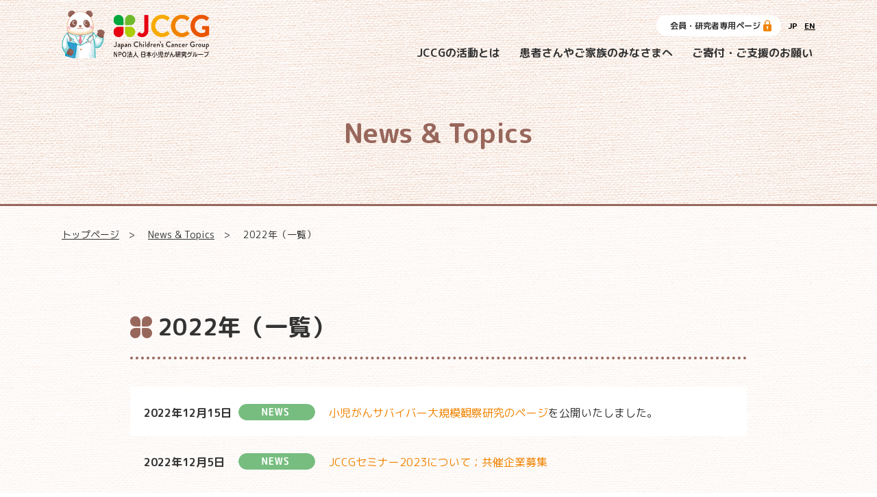

--- FILE ---
content_type: text/html; charset=UTF-8
request_url: http://jccg.jp/news/2022/
body_size: 9487
content:
<!doctype html>
<html>
<head>
<meta charset="UTF-8">
<meta name="viewport" content="width=device-width,initial-scale=1.0,minimum-scale=1.0">
<title>NEWS｜JCCG</title>
<link type="image/x-icon" rel="icon" href="/common/images/favicon.ico"/>
<meta name="description" content="日本小児がん研究グループ（JCCG）は、最善の小児がん治療を研究するため、全ての大学病院・小児病院・総合病院など200施設以上が参加した全国組織です。">
<meta name="twitter:card" content="summary_large_image">
<meta property="og:title" content="NEWS｜JCCG">
<meta property="og:type" content="website">
<meta property="og:url" content="https://jccg.jp/news/2022121516274911767.html">
<meta property="og:image" content="/common/images/og.jpg">
<meta property="og:description" content="日本小児がん研究グループ（JCCG）は、最善の小児がん治療を研究するため、全ての大学病院・小児病院・総合病院など200施設以上が参加した全国組織です。">

<!-- css -->
<link href="/common/css/common.css" rel="stylesheet">
<link rel="preconnect" href="https://fonts.googleapis.com">
<link rel="preconnect" href="https://fonts.gstatic.com" crossorigin>
<link href="https://fonts.googleapis.com/css2?family=M+PLUS+Rounded+1c:wght@400;700&display=swap" rel="stylesheet">
</head>
<body id="news">

<!-- header -->
<header class="header">
  <div class="container">
    <div class="btn sp-vis"> <span class="bar bar-top"></span> <span class="bar bar-middle"></span> <span class="bar bar-bottom"></span> </div>
    <div class="header-inner">
      <h1 class="logo"><a href="/"><img src="/common/images/id.png" alt="日本小児がん研究グループ（JCCG）"/></a></h1>
      <div class="utility pc-vis"><a href="/login_form/" class="bt_member">会員・研究者専用ページ</a><a href="" class="bt_en_none" style="pointer-events: none;">JP</a><a href="/en/" class="bt_en">EN</a></div>
    </div>
    <nav class="menu-lists">
      <div class="sp-vis"><img src="/common/images/footer_id.png" alt="日本小児がん研究グループ（JCCG）"></div>
      <div class="sp-vis mb20"><a href="" class="bt_en_none" style="pointer-events: none;">JP</a><a href="/en/" class="bt_en">EN</a></div>
      <ul>
        <li class="has-child"><a href="#" class="intro">JCCGの活動とは</a>
        <ul>
					<li><a href="/introduction/">組織について</a></li>
					<li><a href="/introduction/active.html">研究・治療・診断</a></li>
					<li><a href="/introduction/pr.html">広報・啓発活動</a></li>
				</ul></li>
        <li><a href="/family/" class="family">患者さんやご家族のみなさまへ</a></li>
        <li><a href="/support/" class="support">ご寄付・ご支援のお願い</a></li>
      </ul>
      <div class="sp-vis">
        <ul class="submenu">
          <li><a href="/login_form/">会員・研究者専用ページ</a></li>
          <li><a href="/about_jccg/">JCCGについて</a></li>
          <li><a href="/news/">News &amp; Topics</a></li>
          <li><a href="/press/">JCCGPress（広報誌）</a></li>
          <li><a href="/utility/contact/">お問い合わせ</a></li>
        </ul>
        <div><ul class="sns">
        <li><a href="https://twitter.com/JccgOfficial" target="_blank"><img src="/common/images/ico_tw.png" alt=""/></a></li>
        <li><a href="https://www.facebook.com/JCCGofficial" target="_blank"><img src="/common/images/ico_fb.png" alt=""/></a></li>
        <li><a href="https://linevoom.line.me/user/_dTZbxkF69RaS7Q_hwmme7bBwGNXUcIwHVB_NedA" target="_blank"><img src="/common/images/ico_line.png" alt=""/></a></li>
        <li><a href="https://instagram.com/jccgofficial?igshid=ZjE2NGZiNDQ=" target="_blank"><img src="/common/images/ico_inst.png" alt=""/></a></li>
      </ul></div>
      </div>
    </nav>
  </div>
</header>


<!-- h2 -->
<h2 class="other_h2">News &amp; Topics</h2>

<!-- パンクズ -->
<section class="container">
  <ul class="pankuz">
    <li><a href="/">トップページ</a></li>
    <li><a href="/news/">News &amp; Topics</a></li>
    <li>2022年（一覧）</li>
  </ul>
</section>

<!-- コンテンツ -->
<section class="container_s mb100">
  <h3 class="other_h3">2022年（一覧）</h3>
  <table class="list">
    <tr>
      <th class="news">2022年12月15日</th>
      <td><a href="/ccs/">小児がんサバイバー大規模観察研究のページ</a>を公開いたしました。</td>
    </tr>
    <tr>
      <th class="news">2022年12月5日</th>
      <td><a href="/utility/link.html">JCCGセミナー2023について；共催企業募集</a><br>
<br>
JCCGは会員の知識と医療技術の向上を企図し、「JCCGセミナー2023」の開催を企画しています。セミナー開催趣意をご理解のうえ、共催していただける企業を募集しています。詳しくはJCCGセミナー趣意書・開催概要をご参照ください。</td>
    </tr>
    <tr>
      <th class="news">2022年7月1日</th>
      <td><strong>2022年度おおまさり研究助成：小児がんに関する研究助成金 公募について</strong><br>
<br>
JCCG会員施設の皆様<br>
この度、JCCGのOGの先生から多額のご寄付をいただき、小児がん研究における女性や若手医師・研究者のさらなる活躍を支援することを目的に「おおまさり研究助成」の公募を行うこととなりました。名前の由来など、「寄付者からのご挨拶」をご一読ください。応募される方は募集要項、申請書を下記からダウンロードしてください。<br>
<a href="http://jccg.jp/wp-content/uploads/oomasari-goaisatsu.pdf" target="_blank" rel="noopener">寄付者からのご挨拶</a> 募集要項<br>
（A）研究支援　申請書 （B）臨床研究プロトコール作成支援　申請書</td>
    </tr>
    <tr>
      <th class="news">2022年4月1日</th>
      <td><a href="https://jccg.jp/news/2022040106002611447.html">JCCG 新型コロナウイルス（ COVID-19 ）への対応</a></td>
    </tr>
  </table>
</section>

<!-- その他の記事 -->
<section class="container_s">
  <h3 class="other_h3">その他の記事</h3>
  <ul class="sublink">
    <li><a href="/news/">2025年（一覧）</a></li>
    <li><a href="/news/2024/">2024年（一覧）</a></li>
    <li><a href="/news/2023/">2023年（一覧）</a></li>
    <li><a href="/news/2022/">2022年（一覧）</a></li>
    <li><a href="/news/2021/">2021年（一覧）</a></li>
    <li><a href="/news/2020/">2020年（一覧）</a></li>
    <li><a href="/news/2019/">2019年（一覧）</a></li>
    <li><a href="/news/2018/">2018年（一覧）</a></li>
    <li><a href="/news/2017/">2017年（一覧）</a></li>
    <li><a href="/news/2016/">2016年（一覧）</a></li>
    <li><a href="/news/2015/">2015年（一覧）</a></li>
  </ul>
</section>

<!-- footer -->
<footer id="footer">
  <section id="page-top" class="spmenu sp-vis">
    <ul>
      <li><a href="/introduction/" class="intro">JCCGの<br>
        活動とは</a></li>
      <li><a href="/family/" class="family">患者さんや<br>
        ご家族のかた</a></li>
      <li><a href="/support/" class="support">ご寄付・<br>
        ご支援のお願い</a></li>
    </ul>
  </section>
  <div class="box">
    <div class="lbox"><img src="/common/images/footer_id.png" alt="日本小児がん研究グループ（JCCG）">
      <p>〒460-0003<br>
        名古屋市中区錦三丁目6番35号<br>
        CBCアネックス栄8階<br>
        TEL：052-734-2182<br>
        FAX：052-734-2183</p>
      <a href="/utility/contact/" class="btn">お問い合わせ</a></div>
    <div class="rbox">
      <ul class="menu pc-vis">
        <li><a href="/introduction/" class="intro">JCCGの活動とは</a></li>
        <li><a href="/family/" class="family">患者さんやご家族のみなさまへ</a></li>
        <li><a href="/support/" class="support">ご寄付・ご支援のお願い</a></li>
      </ul>
      <ul class="submenu">
        <li><a href="/login_form/">会員・研究者専用ページ</a></li>
        <li><a href="/news/">News &amp; Topics</a></li>
        <li><a href="/introduction/pr.html">JCCGPress（広報誌）</a></li>
      </ul>
      <ul class="sns">
        <li><a href="https://twitter.com/JccgOfficial" target="_blank"><img src="/common/images/ico_tw.png" alt=""/></a></li>
        <li><a href="https://www.facebook.com/JCCGofficial" target="_blank"><img src="/common/images/ico_fb.png" alt=""/></a></li>
        <li><a href="https://linevoom.line.me/user/_dTZbxkF69RaS7Q_hwmme7bBwGNXUcIwHVB_NedA" target="_blank"><img src="/common/images/ico_line.png" alt=""/></a></li>
        <li><a href="https://instagram.com/jccgofficial?igshid=ZjE2NGZiNDQ=" target="_blank"><img src="/common/images/ico_inst.png" alt=""/></a></li>
      </ul>
      <div class="utility"><a href="/utility/link.html">リンク・共催について</a>　<a href="/utility/privacy.html">プライバシーポリシー</a></div>
      <div class="copy"><small>Copyright &copy; 2025 JCCG ALL Rights Reserved.</small> </div>
    </div>
  </div>
</footer>
<div id="page_top"><a href="#"><img src="/common/images/pagetop.png" alt="ページトップ"/></a></div>

<!-- JS --> 
<script src="https://code.jquery.com/jquery-2.2.0.min.js" type="text/javascript"></script> 
<script src="/common/js/common.js"></script>
</body>
</html>


--- FILE ---
content_type: text/css
request_url: http://jccg.jp/common/css/common.css
body_size: 50131
content:
html, body, div, span, applet, object, iframe, h1, h2, h3, h4, h5, h6, p, blockquote, pre, a, abbr, acronym, address, big, cite, code, del, dfn, em, img, ins, kbd, q, s, samp, small, strike, strong, sub, sup, tt, var, b, u, i, center, dl, dt, dd, ol, ul, li, fieldset, form, label, legend, table, caption, tbody, tfoot, thead, tr, th, td, article, aside, canvas, details, embed, figure, figcaption, footer, header, hgroup, menu, nav, output, ruby, section, summary, time, mark, audio, video {
  margin: 0;
  padding: 0;
  border: 0;
  font-size: 100%;
  vertical-align: baseline;
  font-family: 'M PLUS Rounded 1c', sans-serif;
}
article, aside, details, figcaption, figure, footer, header, hgroup, menu, nav, section {
  display: block
}
body {
  line-height: 1;
  background: url("/common/images/bg.gif") repeat;
  padding-top:90px; 
}
ol, ul {
  list-style: none
}
blockquote, q {
  quotes: none
}
blockquote:before, blockquote:after, q:before, q:after {
  content: '';
  content: none
}
table {
  border-collapse: collapse;
  border-spacing: 0
}
*, *:before, *:after {
  -webkit-box-sizing: border-box;
  -moz-box-sizing: border-box;
  box-sizing: border-box
}
::selection {
  background: #f6ab00;
}
sup {
  font-size: 9px;
  vertical-align: top;
}
img {
  vertical-align: bottom;
}
body {
  width: 100%;
  min-width: 320px;
  -webkit-text-size-adjust: 100%;
  text-size-adjust: 100%;
  -webkit-font-smoothing: antialiased;
  -moz-osx-font-smoothing: grayscale;
  font-size: 14px;
  font-size: 1.4rem;
  font-style: normal;
  line-height: 1.7;
  color: #333333;
}
a {
  color: #f08300;
  text-decoration: none;
}
a:visited {
  outline: none;
}
a:hover {
  text-decoration: underline;
}
img {
  max-width: 100%;
  height: auto;
}
#page_top {
  width: 75px;
  height: 75px;
  position: fixed;
  right: 20px;
  bottom: 20px;
  opacity: 1;
}
#page_top a {
  position: relative;
  display: block;
  width: 75px;
  height: 75px;
  text-decoration: none;
}
.mt50 {
  margin-top: 50px;
}
.mt100 {
  margin-top: 100px;
}
.mt150 {
  margin-top: 150px;
}
.mb20 {
  margin-bottom: 20px;
}
.mb50 {
  margin-bottom: 50px;
}
.mb100 {
  margin-bottom: 100px;
}
.mb150 {
  margin-bottom: 150px;
}
.txtright {
  text-align: right;
}
.txtcenter {
  text-align: center;
}
.container {
  max-width: 1100px;
  margin-right: auto;
  margin-left: auto;
}
.container_m {
  max-width: 1000px;
  margin-right: auto;
  margin-left: auto;
}
.container_s {
  max-width: 900px;
  margin-right: auto;
  margin-left: auto;
}
.pc-vis {
  display: block;
}
.sp-vis {
  display: none;
}
.clearfix::after {
  content: "";
  display: block;
  clear: both;
}
.youtube {
  width: 100%;
  aspect-ratio: 16 / 9;
}
.youtube iframe {
  width: 100%;
  height: 100%;
}
a {
  transition: all 0.3s ease 0s;
}
a.bt {
  color: #ffffff;
  padding: 15px 30px;
  border-radius: 100px;
  font-size: 16px;
  font-weight: 700;
  background-color: #956458;
}
a.bt:hover {
  color: #333333;
  text-decoration: none;
  background-color: #ffe400;
}
.imgbox {
  text-align: left;
}
.imgbox img {
  margin: 0 auto 10px;
}
img.ico {
  margin-left: 7px;
  vertical-align: middle;
  width: 16px;
  height: auto;
}
a.link {
  color: #333333;
  text-decoration: underline;
}
a.link:hover {
  color: #f08300;
}
/* header */
.header {
  width: 100%;
  position: fixed;
  z-index: 10;
  top: 0;
  background-image: url("/common/images/inner_h_bg.png");
  background-repeat: repeat;
  background-position: left top;
}
.header-inner {
  display: flex;
  justify-content: space-between;
  align-items: flex-start;
  padding: 15px 0px 10px;
}
.header h1 img {
  height: 70px;
}
.header-inner .bt_member {
  background: url("/common/images/ico_lock_col.png") no-repeat center right 14px;
  background-size: 12px;
  background-color: #fff;
  color: #333;
  padding: 7px 30px 7px 20px;
  border-radius: 30px;
  font-size: 12px;
  font-weight: 700;
}
.header-inner .bt_member:hover {
  opacity: 0.7;
  text-decoration: none;
}
.bt_en {
  color: #000;
  font-size: 12px;
  font-weight: 700;
  margin-left: 10px;
  text-decoration: underline;
}
.bt_en_none {
  color: #000000;
  font-size: 12px;
  font-weight: 700;
  margin-left: 10px;
}
.bt_en:hover {
  text-decoration: none;
}
.menu-lists ul {
  display: flex;
  justify-content: flex-end;
  font-size: 16px;
  font-weight: bold;
  margin-top: -35px;
  margin-bottom: 5px;
}
.menu-lists li {
  text-align: center;
  margin-left: 20px;
}
.menu-lists li a {
  color: #ffffff;
  padding: 4px;
  display: block;
}
.menu-lists li a:hover {
  text-decoration: none;
  opacity: 0.7;
}
.menu-lists li a.intro {
  color: #333;
}
.menu-lists li a.family {
  color: #333;
}
.menu-lists li a.support {
  color: #333;
}
.menu-lists .sns {
  justify-content: center;
  margin-bottom: 40px;
  padding: 0 30px;
}
.menu-lists .sns li {
  padding: 0 10px;
}
.menu-lists .sns img {
  width: 40px;
}
/*ナビゲーションを横並びに*/
nav ul {
  list-style: none;
  display: flex;
  justify-content: center;
}
/*2階層目以降は横並びにしない*/
nav ul ul {
  display: flex;
  flex-direction: column;
  flex-wrap: wrap;
}
/*下の階層のulや矢印の基点にするためliにrelativeを指定*/
nav ul li {
  position: relative;
}
/*ナビゲーションのリンク設定*/
nav ul li a {
  display: block;
  text-decoration: none;
  color: #333;
  padding: 10px 0;
  transition: all .3s;
}
nav.menu-lists ul li.has-child li {
  width: 100%;
  margin-left: 0px;
}
nav ul li.has-child li a {
  padding: 10px;
  text-align: left;
  font-size: 14px;
}
nav ul li.has-child a:hover {
  color: #333;
  opacity: 0.7;
}
/*==矢印の設定*/
/*2階層目を持つliの矢印の設定
nav ul li.has-child::before {
  content: '';
  position: absolute;
  right: 25px;
  top: 25px;
  width: 6px;
  height: 6px;
  border-top: 2px solid #fff;
  border-right: 2px solid #fff;
  transform: rotate(135deg);
}*/
/*下の階層を持っているulの指定*/
nav li.has-child ul {
  /*絶対配置で位置を指定*/
  position: absolute;
  left: 0;
  top: 75px;
  z-index: 4;
  /*形状を指定*/
  background: #6fba2c;
  width: 200px;
  /*はじめは非表示*/
  visibility: hidden;
  opacity: 0;
  /*アニメーション設定*/
  transition: all .3s;
}
/*hoverしたら表示*/
nav li.has-child:hover > ul, nav li.has-child ul li:hover > ul, nav li.has-child:active > ul, nav li.has-child ul li:active > ul {
  visibility: visible;
  opacity: 1;
}
/*ナビゲーションaタグの形状*/
nav li.has-child ul li a {
  color: #fff;
}
nav li.has-child ul li:last-child > a {
  border-bottom: none;
}
nav li.has-child ul li a:hover, nav li.has-child ul li a:active {
  color: #fff;
  background: #9ace6b;
}
/*==3階層目*/
/*3階層目の位置*/
nav li.has-child ul ul {
  top: 0;
  left: 0;
  background: #6fba2c;
}
nav li.has-child ul ul li a:hover, nav li.has-child ul ul li a:active {
  background: #6fba2c;
}
/*==768px以下の形状*/
@media screen and (max-width:768px) {
  nav {
    padding: 0;
  }
  nav ul {
    display: block;
  }
  nav li.has-child ul, nav li.has-child ul ul {
    position: relative;
    left: 0;
    top: 0;
    width: 100%;
    font-size: 18px;
    visibility: visible; /*JSで制御するため一旦表示*/
    opacity: 1; /*JSで制御するため一旦表示*/
    display: none; /*JSのslidetoggleで表示させるため非表示に*/
    transition: none; /*JSで制御するためCSSのアニメーションを切る*/
  }
  nav ul li.has-child a {
  }
  /*矢印の位置と向き*/
  nav ul li.has-child::before {
    left: 20px;
  }
  nav ul ul li.has-child::before {
    transform: rotate(135deg);
    left: 20px;
  }
  nav ul li.has-child.active::before {
    transform: rotate(-45deg);
  }
}
#introduction .menu-lists li a.intro {
  color: #6fba2c;
}
#family .menu-lists li a.family {
  color: #f6ab00;
}
#support .menu-lists li a.support {
  color: #956458;
}


/* トップページ */
#home .kv {
  height: 85vh;
  display: flex;
  justify-content: flex-end;
  align-items: flex-start;
  position: relative;
  margin-bottom: 40px;
}
#home .txt_link {
  padding: 30px 20px 0;
}
#home .txt_link a {
  background-color: #956458;
  padding: 10px 20px;
  color: #fff;
  text-decoration: none;
  border-radius: 30px;
  font-size: 14px;
}
/* video */
#home .video {
  width: 100%;
  height: 100%;
  position: absolute;
  top: 0;
  left: 0;
  overflow: hidden;
  z-index: -1;
}
#home .video::after {
  content: '';
  width: 100%;
  height: 100%;
  background-color: #fff;
  display: block;
  position: absolute;
  left: 0;
  top: 0;
  opacity: .1;
}
#home .video video {
  min-width: 100%;
  min-height: 100%;
  width: auto;
  height: auto;
  position: absolute;
  top: 50%;
  left: 50%;
  transform: translateX(-50%) translateY(-50%);
}
@media screen and (max-width: 768px) {
  /* kv */
  #home .kv_sp {
    aspect-ratio: 4 / 3;
    max-width: 600px;
  }
  #home .video_sp video {
    width: 100%;
    height: 100%;
  }
  #home .txt_link {
    padding: 0 20px 40px ;
    text-align: right;
  }
  #home .txt_link a {
    padding: 6px 14px;
    font-size: 12px;
  }
}

#home .fb {
  height: 450px;
  text-align: center;
}

#home .hero img {
  width: 100%;
  height: auto;
  margin-bottom: 5em;
}
#home .about_cancer {
  display: flex;
  justify-content: space-between;
  margin-bottom: 1.5em;
  padding-bottom: 1.5em;
  border-bottom: solid 1px #956458;
}
#home .about_cancer .illust {
  text-align: right;
  width: 40%;
}
#home .about_cancer .illust img {
  width: 120px;
  height: auto;
  margin-bottom: 10px;
}

#home .about_cancer .illust_en img {
  width: 90%;
  height: auto;
  margin-bottom: 10px;
}
#home .about_cancer .txtbox {
  width: 60%;
}
#home .about_jccg {
  display: flex;
  justify-content: space-between;
  margin-bottom: 1.5em;
  padding-bottom: 1.5em;
  border-bottom: solid 1px #956458;
}
#home .about_jccg .txtbox {
  width: 60%;
}
#home .about_jccg .illust {
  text-align: right;
  width: 40%;
}
#home .about_jccg .illust img {
  width: 150px;
  height: auto;
  margin-bottom: 10px;
}
#home .about_jccg .illust_en img {
  width: 90%;
  height: auto;
  margin-bottom: 10px;
}
#home .treatment {
  display: flex;
  justify-content: space-between;
  margin-bottom: 1.5em;
  padding-bottom: 1.5em;
  border-bottom: solid 1px #956458;
}
#home .treatment .illust {
  text-align: right;
  width: 40%;
}
#home .treatment .illust img {
  width: 150px;
  height: auto;
  margin-bottom: 10px;
}
#home .treatment .illust_en img {
  width: 80%;
  height: auto;
  margin: 20px;
}
#home .treatment .txtbox {
  width: 60%;
}
#home h2 {
  font-size: 36px;
  color: #f08300;
  font-weight: 700;
  margin-bottom: 15px;
}
#home h2 span {
  border-bottom: dotted 3px #f08300;
}
#home .reed {
  font-size: 20px;
  font-weight: 700;
  margin-bottom: 10px;
}
#home p.txt {
  font-size: 16px;
}
#home .news {
  font-size: 16px;
  text-align: left;
  padding: 80px 0 130px;
}
#home .news h2 {
  font-size: 40px;
  text-align: center;
}
#home .news h2 img {
  margin: 0 10px;
}
#home .news .important, #news .important {
  font-size: 16px;
  background-color: #faeae9;
  border-radius: 6px;
  padding: 30px;
}
#home .news .important li, #news .important li {
  list-style: disc;
  margin-left: 20px;
}
#home .news .important a, #news .important a {
  color: #cc0000;
}
#home .newstab #tabcontrol {
  text-align: center;
  display: flex;
  justify-content: space-between;
}
/* ▼タブ */
#home .tab02 {
  display: flex;
  flex-wrap: wrap;
  margin: 0 auto 30px;
}
#home .tab_label {
  padding: 15px;
  color: #ffffff;
  background: #f6b998;
  font-weight: 700;
  white-space: nowrap;
  text-align: center;
  order: -1;
  position: relative;
  z-index: 1;
  cursor: pointer;
  border-radius: 5px 5px 0 0;
  flex: 1;
  border-top: solid 5px #f6b998;
}
#home .tab_label:not(:last-of-type) {
  margin-right: 5px;
}
#home .tab_content {
  width: 100%;
  height: 0;
  overflow: hidden;
  opacity: 0;
  background-color: #ffffff;
  border-radius: 0 0 5px 5px;
}
/* アクティブタブ */
#home .tab_active:checked + .tab_label {
  color: #f6ab00;
  background: #fff;
  border-top: solid 5px #f6ab00;
}
#home .tab_active:checked + .tab_label + .tab_content {
  height: auto;
  overflow: auto;
  padding: 10px 40px 40px;
  opacity: 1;
  transition: .5s opacity;
}
/* ラジオボタン非表示 */
#home .tab_active {
  display: none;
}
#home .news dl {
  padding: 0;
}
#home .news dt {
  padding: 25px 0 5px;
  font-weight: 700;
  width: 260px;
}
#home .news dt.press {
  background: url("/common/images/news_ico_press.png") no-repeat right 25px;
}
#home .news dt.news {
  background: url("/common/images/news_ico_news.png") no-repeat right 25px;
}
#home .news dt.event {
  background: url("/common/images/news_ico_event.png") no-repeat right 25px;
}
#home .news dd {
  padding: 0 0 20px;
  border-bottom: solid 1px #d6d6d6;
}
#home .info {
  font-size: 14px;
  margin-bottom: 50px;
}
#home .news .news_btn {
  text-align: center;
  display: block;
}
#home .news a.bt {
  padding: 20px 90px;
}
#home .activity {
  padding: 70px 0;
  text-align: center;
  background: url("/common/images/activity_bg.png") repeat;
}
#home .activity h3 {
  color: #956458;
  font-size: 30px;
  font-weight: 700;
  padding-bottom: 0.5em;
}
#home .activity a {
  color: #333333;
}
#home .activity .works_slider {
  margin: 0 auto;
  width: 100%;
  text-align: left;
}
#home .jccg_bnr {
  display: flex;
  justify-content: space-between;
}
#home h3.pickup {
  text-align: center;
  color: #956458;
  font-size: 28px;
  font-weight: 700;
  padding-bottom: 0.5em;
  padding-top: 40px;
}
.support_box {
  margin: 100px 0;
  padding: 30px 70px 70px;
  background-color: #ffffff;
  border: solid 3px #d8b86d;
  border-radius: 15px;
  font-size: 16px;
}
.support_box h3 {
  text-align: center;
  margin-bottom: 20px;
}
.support_box h3 img {
  margin: 0 auto;
}
.support_box p {
  font-size: 16px;
  margin-bottom: 40px;
}
.support_box .support_btn {
  text-align: center;
}
/* footer */
footer {
  color: #333333;
  margin-top: 100px;
  padding: 50px;
  font-size: 16px;
  background-color: #ffffff;
}
#about_jccg footer, #support footer, #home footer {
  margin-top: 0;
}
footer .box {
  display: flex;
  justify-content: space-around;
}
footer .lbox {
  width: 25%;
  font-size: 14px;
  text-align: center;
}
footer .lbox p {
  padding: 10px 0 20px;
}
footer .lbox .btn {
  background-color: #956458;
  color: #ffffff;
  padding: 10px 30px;
  border-radius: 30px;
  font-size: 14px;
  font-weight: 700;
}
footer .lbox .btn:hover {
  color: #333333;
  text-decoration: none;
  background-color: #ffe400;
}
footer .rbox {
  width: 75%;
  padding-top: 3em;
}
footer ul.menu {
  display: flex;
  justify-content: space-between;
  font-size: 15px;
  font-weight: 700;
  margin-bottom: 30px;
}
footer ul.menu li {
  width: 32.5%;
  text-align: center;
}
footer ul.menu li a {
  color: #ffffff;
  padding: 15px;
  border-radius: 5px;
  display: block;
}
footer ul.menu li a:hover {
  text-decoration: none;
  opacity: 0.7;
}
footer ul.menu li a.intro {
  background-color: #6fba2c;
}
footer ul.menu li a.family {
  background-color: #f6ab00;
}
footer ul.menu li a.support {
  background-color: #ea5504;
}
footer .submenu {
  display: flex;
  justify-content: flex-start;
  margin-bottom: 60px;
}
footer .submenu li:after {
  content: "｜";
}
footer a {
  color: #333333;
}
footer a:hover {
  color: #f08300;
  text-decoration: none;
}
footer .sns {
  display: flex;
  justify-content: flex-start;
  margin-bottom: 20px;
}
footer .sns li {
  padding-right: 15px;
}
footer .sns img {
  width: 36px;
  height: auto;
}
footer small {
  font-size: 12px;
}
/* introduction ================================================================ */
#introduction h2 {
  padding: 100px;
  font-size: 40px;
  font-weight: 700;
  text-align: center;
  color: #6fba2c;
  border-bottom: solid 3px #6fba2c;
  background-image: url("/introduction/images/h2.png"), url("/common/images/inner_h_bg.png");
  background-repeat: no-repeat, repeat;
  background-position: center center, left top;
}
#introduction h3.intro_h3 {
  padding: 0 0 20px 40px;
  margin-bottom: 40px;
  font-size: 34px;
  font-weight: 700;
  line-height: 1.4em;
  border-bottom: dotted 4px #6fba2c;
  background: url("/common/images/intro_ico.png") no-repeat top 8px left 0px;
}
#introduction .block {
  display: flex;
  justify-content: space-between;
  align-items: flex-start;
  font-size: 16px;
  margin-bottom: 2em;
}
.item1 {
  width: 48%;
}
#introduction .block img {
  width: 95%;
  height: auto;
}
#introduction .rev {
  flex-direction: row-reverse;
}
#introduction .block p {
  margin-bottom: 1em;
}
/* news ================================================================ */
#news table.list {
  font-size: 16px;
  padding: 0;
  border-collapse: collapse;
}
#news table.list tr:nth-child(odd) {
  background-color: #ffffff;
}
#news table.list tr:nth-child(even) {
  background-color: transparent;
}
#news table.list th {
  padding: 25px 0 5px 20px;
  font-weight: 700;
  width: 270px;
  text-align: left;
}
#news table.list th.press {
  background: url("/common/images/news_ico_press.png") no-repeat right 25px;
}
#news table.list th.news {
  background: url("/common/images/news_ico_news.png") no-repeat right 25px;
}
#news table.list th.event {
  background: url("/common/images/news_ico_event.png") no-repeat right 25px;
}
#news table.list td {
  padding: 0 20px 20px 20px;
}
#news .news_box {
  font-size: 16px;
}
#news .news_box p.data {
  font-weight: 700;
}
#news .news_box p {
  margin-bottom: 3em;
}
#news .news_box h4 {
  font-size: 20px;
  margin-bottom: 1em;
}
#news .news_btn {
  text-align: center;
}
/* about_jccg ================================================================ */
#about_jccg h2 {
  padding: 100px;
  font-size: 40px;
  font-weight: 700;
  text-align: center;
  color: #98675c;
  border-bottom: solid 3px #98675c;
  background-image: url("/about_jccg/images/h2.png"), url("/common/images/inner_h_bg.png");
  background-repeat: no-repeat, repeat;
  background-position: right 150px bottom 0px, left top;
}
#about_jccg h2.inner {
  padding: 70px;
  font-size: 36px;
  font-weight: 700;
  text-align: center;
  color: #98675c;
  border-bottom: solid 3px #98675c;
  background-image: none, url("/common/images/inner_h_bg.png");
}
#about_jccg .container_s, #utility .container_s, #support .container_s, #family .container_s {
  font-size: 16px;
}
#about_jccg .about_menu, #family .ank {
  display: flex;
  justify-content: flex-start;
  align-items: flex-start;
  flex-wrap: wrap;
  margin-top: 50px;
}
#about_jccg .about_menu li, #family .ank li {
  width: 32%;
  margin-right: 1.3%;
  margin-bottom: 1.3%;
}
#about_jccg .about_menu a, #family .ank a {
  display: block;
  color: #ffffff;
  padding: 40px 0;
  width: 100%;
  text-align: center;
  font-size: 18px;
  font-weight: 700;
  background-color: #956458;
  border-radius: 5px;
}
#about_jccg .about_menu a:hover, #family .ank a:hover {
  color: #333333;
  text-decoration: none;
  background-color: #ffe400;
}
.greeting_box {
  display: flex;
  justify-content: space-between;
}
.greeting_img {
  font-size: 14px;
  width: 300px;
  flex-shrink: 0;
  padding-left: 60px;
}
#about_jccg .mainreed {
  font-size: 24px;
}
.maincopy {
  font-size: 34px;
  line-height: 1.4em;
  color: #f08300;
  margin-bottom: 40px;
}
.greeting_box p {
  margin-bottom: 30px;
}
.linebox {
  padding-top: 50px;
  border-top: solid 1px #bfb7a3;
}
#about_jccg .in_menu_box, #support .in_menu_box, #home .in_menu_box {
  padding: 50px 0;
  background-color: #fdf1de;
}
#about_jccg .in_menu, #support .in_menu, #home .in_menu {
  display: flex;
  justify-content: center;
  align-items: flex-start;
  flex-wrap: wrap;
}
#about_jccg .in_menu li, #support .in_menu li {
  width: 32%;
  margin-right: 1.3%;
  margin-bottom: 10px;
}
#home .in_menu li {
  width: 40%;
  margin-bottom: 10px;
}
#about_jccg .in_menu a, #support .in_menu a, #home .in_menu a {
  display: block;
  color: #333333;
  padding: 20px 0;
  width: 100%;
  text-align: center;
  font-size: 16px;
  font-weight: 700;
  background-color: #ffffff;
  border: solid 1px #956458;
  border-radius: 5px;
}
#about_jccg .in_menu a:hover, #support .in_menu a:hover, #home .in_menu a:hover {
  color: #333333;
  text-decoration: none;
  background-color: #ffe400;
  border: solid 1px #ffe400;
}
#home .in_menu_box {
  text-align: center;
  font-size: 16px;
}
#support .in_menu_box h4 {
  text-align: center;
  margin-bottom: 30px;
}
.inbox {
  margin-bottom: 100px;
  font-size: 16px;
}
.inbox p {
  margin-bottom: 30px;
}
.inbox h4 {
  font-size: 20px;
  margin-bottom: 10px;
}
table.list {
  padding: 0;
  border-collapse: collapse;
  margin-bottom: 50px;
}
table.list tr:nth-child(odd) {
  background-color: #ffffff;
}
table.list tr:nth-child(even) {
  background-color: transparent;
}
table.list th {
  padding: 20px 15px;
  font-weight: 700;
  width: 150px;
  text-align: left;
}
#utility table.list th {
  width: 30%;
  vertical-align: top;
}
table.list td {
  padding: 20px 15px;
}
table.list td div {
  font-size: 13px;
  font-weight: normal;
  margin-top: 10px;
}
table.listintro {
  padding: 0;
  border-collapse: collapse;
  margin-bottom: 20px;
}
table.listintro tr:nth-child(odd) {
  background-color: #ffffff;
}
table.listintro tr:nth-child(even) {
  background-color: transparent;
}
table.listintro td {
  padding: 20px 15px;
  width: 50%;
}
table.list2 {
  border-collapse: collapse;
}
table.list2 th, td {
  padding: 10px;
}
table.list2 th {
  white-space: nowrap;
  background-color: #dfcfcc;
}
table.list2 td {
  border-bottom: solid 1px #dddddd;
}
/* press ================================================================ */
.newbox {
  display: flex;
  justify-content: center;
  align-items: flex-start;
  background-color: #ffffff;
  padding: 20px;
  border: solid 1px #bfb7a3;
  border-radius: 10px;
  font-size: 18px;
  font-weight: 700;
}
.newbox div {
  padding: 0 20px;
}
.newbox div div {
  font-size: 13px;
  font-weight: normal;
}
.newbox img.newpress {
  width: 110px;
  height: auto;
}
.newbox a {
  color: #333333;
  font-size: 30px;
  text-decoration: none;
}
#introduction .newbox img.newpress {
  width: 100px;
  height: auto;
}
/* support ================================================================ */
#support h2 {
  padding: 100px;
  font-size: 40px;
  font-weight: 700;
  text-align: center;
  color: #98675c;
  border-bottom: solid 3px #98675c;
  background-image: url("/common/images/inner_h_bg.png");
  background-repeat: repeat;
  background-position: left top;
}
#support h3.h3top {
  font-size: 36px;
  font-weight: normal;
  line-height: 1.5em;
  text-align: center;
  color: #f08300;
  padding: 50px 0 0;
  margin: -20px 0 40px 0;
  background-image: url("/support/images/top_img1.png"), url("/support/images/top_img2.png");
  background-repeat: no-repeat, no-repeat;
  background-position: left 50px top 0, right 150px top 20px;
}
.support_cmn {
  padding: 50px;
  font-size: 14px;
  text-align: center;
  background-color: #ffffff;
  border: solid 1px #bfb7a3;
  border-radius: 10px;
  margin: 50px 0 100px;
}
.support_cmn h3 {
  padding: 10px;
  font-size: 24px;
  background: url("/support/images/h3_bg.png") no-repeat left top;
}
.support_cmn p {
  text-align: left;
  margin-top: 20px;
}
#support .sup_menu {
  display: flex;
  justify-content: space-between;
  margin-bottom: 40px;
}
#support .sup_menu div {
  width: 48%;
  background-color: #ffffff;
  padding: 40px;
  text-align: center;
}
#support .sup_menu a.bt {
  width: 100%;
  display: block;
}
#support .sup_menu p {
  text-align: left;
  font-size: 14px;
  margin-top: 20px;
}
#support .creditbox {
  display: flex;
  justify-content: space-between;
  margin-bottom: 30px;
}
#support .orderbox {
  display: flex;
  justify-content: flex-start;
  align-items: stretch;
  background-color: #ffffff;
  margin-bottom: 30px;
  padding: 50px;
}
#support .orderbox h3 {
  color: #b09451;
  font-size: 24px;
  font-weight: 700;
  width: 35%;
  border-right: solid 4px #b09451;
  margin-right: 30px;
  padding-top: 1.6em;
}
#support .cap {
  font-size: 14px;
}
/*-------------------------------------------*/
/*	寄付ページ　20170428 修正
/*-------------------------------------------*/
#support select {
  height: 2em;
  background-color: #EDEDED;
  border: none;
}
#support input[type="submit"] {
  width: 405px;
  height: 50px;
  border: none;
  background: url(/wp-content/uploads/btn_kessai.png) no-repeat;
  background-size: contain;
  cursor: pointer;
}
#support input#select[type="submit"] {
  background: url(/wp-content/uploads/btn_kessai_once01.png) no-repeat;
  background-size: contain;
}
#support input#free[type="submit"] {
  background: url(/wp-content/uploads/btn_kessai_once02.png) no-repeat;
  background-size: contain;
}
#support .flexbox {
  display: flex;
  justify-content: space-between;
  flex-shrink: 0;
}
#support .flexbox .txt {
  width: 90%;
  padding-right: 30px;
}
#support .anc {
  display: flex;
  justify-content: flex-start;
  flex-wrap: wrap;
}
#support .anc li {
  width: 20%;
  margin-bottom: 1em;
}
/* family ================================================================ */
#family h2 {
  padding: 100px;
  font-size: 40px;
  font-weight: 700;
  text-align: center;
  color: #f6ab00;
  border-bottom: solid 3px #f6ab00;
  background-image: url("/common/images/inner_h_bg.png");
  background-repeat: repeat;
  background-position: left top;
}
#family h3.family_h3 {
  padding: 0 0 20px 40px;
  margin-bottom: 40px;
  font-size: 34px;
  font-weight: 700;
  line-height: 1.4em;
  border-bottom: dotted 4px #f6ab00;
  background: url("/common/images/family_ico.png") no-repeat top 8px left 0px;
}
#family article p:nth-child(odd) {
  background-color: #ffffff;
}
#family article p:nth-child(even) {
  background-color: transparent;
}
#family article p {
  padding: 20px 10px;
  margin-bottom: 0px;
}
#family .shien_member {
  display: flex;
  justify-content: flex-start;
  flex-wrap: wrap;
}
#family .shien_member li {
  background-color: #ffffff;
  padding: 20px;
  text-align: center;
  width: 32.2%;
  margin: 0 0.5% 10px 0.5%;
}
#family .flexbox, #introduction .flexbox {
  display: flex;
  justify-content: space-between;
  align-items: flex-start;
  flex-shrink: 0;
}
#family .flexbox .txtbox, #introduction .flexbox .txtbox {
  width: 65%;
}
#family .flexbox .imgbox, #introduction .flexbox .imgbox {
  width: 30%;
}
#family .ank {
  display: flex;
  justify-content: space-between;
}
#family .ank a {
  display: block;
}
.col_br {
  color: #956458;
  font-size: 14px;
}
#family .af_box {
  padding: 25px;
  background-color: #ffffff;
  border: solid 1px #956458;
  border-radius: 6px;
}
#family .af_box span {
  font-size: 34px;
  font-weight: bold;
}
#family .sup_menu, #introduction .sup_menu {
  display: flex;
  justify-content: space-between;
  margin-bottom: 40px;
}
#family .sup_menu div, #introduction .sup_menu div {
  width: 48%;
  background-color: #ffffff;
  padding: 40px;
  text-align: center;
}
#family .sup_menu a.bt, #introduction .sup_menu a.bt {
  width: 100%;
  display: block;
}
#family .sup_menu p, #introduction .sup_menu p {
  text-align: left;
  font-size: 14px;
  margin-top: 20px;
}
/* common ================================================================ */
.pankuz {
  font-size: 14px;
  padding: 30px 0 100px;
  display: flex;
  justify-content: flex-start;
}
.pankuz li:after {
  padding-right: 5px;
  content: "　>　";
}
.pankuz li:last-child:after {
  content: "";
}
.pankuz a {
  color: #333333;
  text-decoration: underline;
}
.pankuz a:hover {
  color: #f08300;
}
h2.other_h2, #utility h2, #press h2, #ccs h2, #paper h2 {
  padding: 70px;
  font-size: 40px;
  font-weight: 700;
  text-align: center;
  color: #98675c;
  border-bottom: solid 3px #98675c;
  background-image: url("/common/images/inner_h_bg.png");
  background-repeat: repeat;
  background-position: left top;
}
h3.other_h3 {
  padding: 0 0 20px 40px;
  margin-bottom: 40px;
  font-size: 34px;
  font-weight: 700;
  line-height: 1.4em;
  border-bottom: dotted 4px #98675c;
  background: url("/common/images/other_ico.png") no-repeat top 8px left 0px;
}
h4.gold {
  color: #ffffff;
  font-size: 24px;
  padding: 10px;
  text-align: center;
  background-color: #d8b86d;
  margin-bottom: 40px;
}
p.reedtxt {
  padding-left: 50px;
  padding-right: 50px;
  font-size: 16px;
  margin-bottom: 40px;
}
ul.sublink {
  display: flex;
  justify-content: flex-start;
  align-items: flex-start;
  flex-wrap: wrap;
}
ul.sublink li {
  width: 32%;
  margin-right: 1.3%;
  margin-bottom: 1.3%;
}
ul.sublink a {
  display: block;
  color: #333333;
  padding: 15px;
  width: 100%;
  text-align: center;
  font-size: 16px;
  font-weight: 700;
  background-color: #ffffff;
  border: solid 1px #bfb7a3;
  border-radius: 5px;
}
ul.sublink a:hover {
  background-color: #ffe400;
  border: solid 1px #ffe400;
  text-decoration: none;
}
ul.sublink_r {
  display: flex;
  justify-content: flex-start;
  align-items: flex-start;
  flex-wrap: wrap;
}
ul.sublink_r li {
  width: 32%;
  margin-right: 1.3%;
  margin-bottom: 1.3%;
}
ul.sublink_r a {
  display: block;
  color: #333333;
  padding: 15px;
  width: 100%;
  text-align: center;
  font-size: 16px;
  font-weight: 700;
  background-color: #ffffff;
  border: solid 1px #bfb7a3;
  border-radius: 50px;
}
ul.sublink_r a:hover {
  background-color: #ffe400;
  border: solid 1px #ffe400;
  text-decoration: none;
}
#btn_center {
  text-align: center;
  margin-bottom: 150px;
}
#btn_center a.bt {
  padding: 20px 90px;
}
ul.list_col2 {
  display: flex;
  justify-content: space-between;
  align-items: flex-start;
  flex-wrap: wrap;
}
ul.list_col2 li {
  width: 45%;
  list-style: disc;
  margin-left: 16px;
}
/*==================================================
ギャラリーのためのcss
===================================*/
/*＝＝＝並び替えボタンチェックマークのCSS*/
.sort-btn {
  background: #ffffff;
  padding: 20px;
  margin: 50px 0;
  font-size: 13px;
}
.sort-btn dt {
  font-weight: bold;
  margin: 0 0 10px 0;
}
.sort-btn dd {
  margin: 0 0 10px 0;
}
.sort-btn ul {
  display: flex;
  flex-wrap: wrap;
}
.sort-btn li {
  margin: 0 10px;
}
.sort-btn ul.disease li {
  width: 23%;
}
.sort-btn li li:hover {
  color: #f08300;
}
.sort-btn ul li {
  position: relative;
  cursor: pointer;
  padding: 0 0 0 30px;
  margin: 0 10px 0 0;
}
/*横幅が810px以下になった際の指定*/
@media only screen and (max-width: 810px) {
  .sort-btn li {
    width: 100%;
    margin: 0;
  }
  .sort-btn ul li {
    width: auto;
  }
}
/*チェックマークの設定*/
.sort-btn ul li::before {
  content: '';
  position: absolute;
  left: 0;
  width: 20px;
  height: 20px;
  border: 2px solid #ccc;
}
.sort-btn ul li.active::after { /*現在地＝activeというクラス名がついたらチェックマークを出現*/
  content: '';
  position: absolute;
  left: 5px;
  top: 0;
  /*チェックマークの色や形*/
  border-left: 2px solid #333;
  border-bottom: 2px solid #333;
  width: 16px;
  height: 9px;
  transform: rotate(-45deg);
}
/*＝＝＝Muuriのレイアウトのための調整 */
.grid {
  position: relative; /*並び替えの基準点を指定*/
  border-top: solid 1px #ccc;
}
/*各画像の横幅などの設定*/
.item {
  display: block;
  position: absolute;
  width: 100%;
  z-index: 1;
  border-bottom: solid 1px #ccc;
}
/*内側のボックスの高さが崩れないように維持*/
.item-content {
  position: relative;
  width: 100%;
  height: 100%;
}
.item-content dl {
  display: flex;
  width: 100%;
  font-size: 14px;
}
.item-content dt {
  width: 15%;
  padding: 10px;
  font-weight: 600;
}
.item-content dd.reed {
  width: 25%;
  padding: 10px;
}
.item-content dd.name {
  width: 10%;
  padding: 10px;
}
.item-content dd.type {
  width: 10%;
  padding: 10px;
}
.item-content dd.status {
  width: 10%;
  padding: 10px;
}
.item-content dd.member {
  width: 11%;
  padding: 10px;
}
.item-content dd.icon_pdf {
  width: 8%;
  text-align: center;
  padding: 10px;
}
.item-content dd.icon_web1 {
  width: 8%;
  text-align: center;
  padding: 10px;
}
.item-content dd.icon_web2 {
  width: 8%;
  text-align: center;
  padding: 10px;
}
.item-title dl {
  display: flex;
  width: 100%;
  font-size: 13px;
  color: #ffffff;
  text-align: center;
  font-weight: 600;
  background-color: #ab8882;
}
.item-title dt {
  width: 15%;
  padding: 10px;
}
.item-title dd.reed {
  width: 25%;
}
.item-title dd.member {
  width: 11%;
}
.item-title dd {
  width: 10%;
  padding: 10px;
  border-left: solid 1px #ffffff;
}
.item-title dd.icon {
  width: 8%;
}
/*横幅が768px以下になった際の指定*/
@media only screen and (max-width: 768px) {
  .item {
    width: 100%; /*横並びで2つ表示*/
  }
}
/*＝＝＝fancyboxサムネイル背景と画像選択時の枠線の指定*/
.fancybox-thumbs {
  background: transparent !important;
}
.fancybox-thumbs__list a:before {
  border: 6px solid #FA999B;
}
@media screen and (max-width: 1259px) {
  .container, .container_m, .container_s {
    width: 100%;
    padding: 0 30px;
  }
  .header-inner {
    padding: 15px 0;
  }
  .menu-lists ul {
    font-size: 15px;
  }
}
@media screen and (max-width: 768px) {
  .pc-vis {
    display: none !important;
  }
  .sp-vis {
    display: block;
  }
  .sp_br {
    display: none;
  }
  .pc_br {
    display: block;
  }
  /* header */
  
  body {
    padding: 0;
  }
  .header {
    position: static;
  }
  .header .container {
    width: 100%;
    padding: 0;
  }
  .header-inner {
    align-items: flex-start;
    padding: 10px;
  }
  .header h1 img {
    width: 160px;
    height: auto;
  }
  a.bt {
    width: 100% !important;
    display: block;
    text-align: center;
    padding: 15px 5px;
  }
  .btn {
    display: block;
    width: 40px;
    height: 40px;
    position: fixed;
    right: 0px;
    z-index: 999;
    background-color: #956458;
  }
  .bar {
    width: 20px;
    height: 2px;
    display: block;
    position: absolute;
    left: 50%;
    transform: translateX(-50%);
    background-color: #fff;
  }
  .bar-top {
    top: 10px;
  }
  .bar-middle {
    top: 50%;
    transform: translate(-50%, -50%);
  }
  .bar-bottom {
    bottom: 10px;
  }
  .btn.close .bar-top {
    transform: translate(-50%, 10px) rotate(45deg);
    transition: transform .3s;
  }
  .btn.close .bar-middle {
    opacity: 0;
    transition: opacity .3s;
  }
  .btn.close .bar-bottom {
    transform: translate(-50%, -8px) rotate(-45deg);
    transition: transform .3s;
  }
  .menu-lists {
    display: none;
    background-color: #ffffff;
    width: 100vw;
    height: 100vh;
    position: fixed;
    top: 0;
    left: 0;
    padding-top: 30px;
    text-align: center;
    z-index: 10;
  }
  .menu-lists ul {
    display: block;
    margin-top: 10px;
    margin-bottom: 30px;
    font-size: 18px;
  }
  .menu-lists li {
    width: 80%;
    margin: 0 auto 10px;
  }
  .menu-lists li.has-child li {
    margin: 0 auto;
  }
  .menu-lists .submenu li {
    margin-bottom: 0;
  }
  .menu-lists .submenu a {
    color: #333333;
    font-size: 16px;
    font-weight: normal;
    padding: 0;
  }
  .menu-lists ul.sns {
    display: flex;
    justify-content: flex-start;
    margin-top: 0;
    margin-bottom: 0;
  }
  .menu-lists ul.sns li {
    width: auto;
    margin: 0 auto;
  }
  #home .hero img {
    margin-bottom: 3em;
  }
  #home .menu-sp ul {
    font-size: 16px;
    font-weight: 700;
    margin-bottom: 100px;
  }
  #home .menu-sp li {
    text-align: center;
    margin-bottom: 20px;
  }
  #home .menu-sp li a {
    color: #ffffff;
    padding: 15px;
    border-radius: 5px;
    display: block;
  }
  #home .menu-sp li a.intro {
    background-color: #6fba2c;
  }
  #home .menu-sp li a.family {
    background-color: #f6ab00;
  }
  #home .menu-sp li a.support {
    background-color: #956458;
  }
  #home .about_cancer {
    display: block;
  }
  #home .about_cancer .txtbox {
    width: 100%;
    margin-bottom: 10px;
  }
  #home .about_cancer .illust {
    width: 100%;
  }
  #home .about_jccg {
    display: block;
  }
  #home .about_jccg .txtbox {
    width: 100%;
    margin-bottom: 10px;
  }
  #home .about_jccg .illust {
    width: 100%;
  }
  #home .treatment {
    display: block;
  }
  #home .treatment .txtbox {
    width: 100%;
    margin-bottom: 10px;
  }
  #home .treatment .illust {
    width: 100%;
  }
  #home h2 {
    font-size: 30px;
    margin-bottom: 20px;
  }
  #home .reed {
    margin-bottom: 10px;
  }
  #home .news h2 {
    font-size: 30px;
    text-align: center;
  }
  #home .news h2 img {
    margin: 0;
  }
  #home .news .important, #news .important {
    padding: 20px;
  }
  #home .newstab #tabcontrol {
    text-align: center;
    display: flex;
    justify-content: space-between;
  }
  #home .tab02 {
    margin: 0 auto 30px;
  }
  #home .tab_label {
    padding: 10px;
  }
  #home .tab_active:checked + .tab_label + .tab_content {
    padding: 10px 20px 20px;
  }
  #home .news .info {
    margin-bottom: 40px;
  }
  #home .news a.bt {
    padding: 15px 0;
  }
  #home .jccg_bnr {
    padding: 15px 0;
    display: block;
  }
  .support_box {
    padding: 20px;
  }
  .support_box h3 {
    text-align: center;
    margin-bottom: 20px;
  }
  .support_box h3 img {
    margin: 0 auto;
  }
  .support_box p {
    font-size: 16px;
    margin-bottom: 20px;
  }
  .support_box .support_btn {
    text-align: center;
    margin-bottom: 30px;
  }
  /* introduction ================================================================ */
  #introduction h2 {
    padding: 50px 20px;
    font-size: 24px;
    line-height: 1.2em;
    background-image: url("/introduction/images/h2.png"), url("/common/images/inner_h_bg.png");
    background-repeat: no-repeat, repeat;
    background-position: center center, left top;
    margin-bottom: 100px;
  }
  #introduction h3.intro_h3 {
    padding: 0 0 20px 30px;
    font-size: 22px;
    margin-bottom: 30px;
    background: url("/common/images/intro_ico.png") no-repeat top 0px left 0px;
    background-size: 26px;
  }
  #introduction .block {
    display: inline-block;
  }
  .item1 {
  width: 100%;
}
  #introduction .block img {
    margin: 0 auto;
    width: 100%;
    height: auto;
    float: right;
  }
  /* news ================================================================ */
  #news table.list th {
    padding: 25px 0 10px 20px;
    display: block;
    width: 100%;
  }
  #news table.list th.press {
    background: url("/common/images/news_ico_press.png") no-repeat right 25px top 25px;
  }
  #news table.list th.news {
    background: url("/common/images/news_ico_news.png") no-repeat right 25px top 25px;
  }
  #news table.list th.event {
    background: url("/common/images/news_ico_event.png") no-repeat right 25px top 25px;
  }
  #news table.list td {
    padding: 0 20px 20px 20px;
    display: block;
  }
  #news .news_btn {
    padding: 0 30px;
  }
  /* about_jccg ================================================================ */
  #about_jccg h2 {
    padding: 50px 20px;
    font-size: 24px;
    line-height: 1.2em;
    background-image: url("/about_jccg/images/h2.png"), url("/common/images/inner_h_bg.png");
    background-repeat: no-repeat, repeat;
    background-position: right 20px bottom 0px, left top;
    background-size: 20%, auto;
    margin-bottom: 100px;
  }
  #about_jccg h2.inner {
    padding: 50px 20px;
    font-size: 24px;
    line-height: 1.2em;
    background-image: none, url("/common/images/inner_h_bg.png");
  }
  #about_jccg .about_menu, #family .ank {
    display: block;
    margin-top: 50px;
  }
  #about_jccg .about_menu li, #family .ank li {
    width: 100%;
    margin-right: 0%;
    margin-bottom: 20px;
  }
  #about_jccg .about_menu a, #family .ank a {
    padding: 30px 0;
  }
  .greeting_box {
    display: block;
  }
  .greeting_img {
    width: 90%;
    padding-left: 0px;
    margin: 0 auto;
  }
  #about_jccg .mainreed {
    font-size: 20px;
  }
  .maincopy {
    font-size: 26px;
  }
  #about_jccg .in_menu, #support .in_menu, #home .in_menu {
    display: block;
  }
  #about_jccg .in_menu li, #support .in_menu li, #home .in_menu li {
    width: 100%;
    margin-right: 0;
  }
  #home .in_menu_box {
    margin-bottom: 80px;
  }
  #support .in_menu_box h4 {
    text-align: left;
    margin-bottom: 20px;
    font-size: 18px;
  }
  table.list th {
    display: block;
    padding: 13px 13px 0 13px;
    width: 100%;
  }
  table.list td {
    display: block;
    padding: 13px;
  }
  table.listintro tr:nth-child(odd) {
    background-color: transparent;
  }
  table.listintro tr:nth-child(even) {
    background-color: transparent;
  }
  table.listintro td {
    display: block;
    padding: 13px;
    width: 100%;
  }
  table.listintro td:nth-child(odd) {
    background-color: #ffffff;
  }
  table.listintro td:nth-child(even) {
    background-color: transparent;
  }
  /* press ================================================================ */
  .newbox {
    display: block;
    padding: 15px;
    font-size: 16px;
  }
  .newbox .icon {
    text-align: center;
  }
  .newbox div {
    padding: 0;
  }
  .newbox .book {
    text-align: center;
  }
  .newbox img.newpress {
    width: 200px;
  }
  .newbox a {
    font-size: 26px;
  }
  /* support ================================================================ */
  #support h2 {
    padding: 50px 20px;
    font-size: 24px;
    line-height: 1.2em;
  }
  #support h3.h3top {
    font-size: 26px;
    line-height: 1.5em;
    padding: 130px 0 0;
    margin: 60px 0 20px;
    text-align: left;
    background-image: url("/support/images/top_img1.png"), url("/support/images/top_img2.png");
    background-repeat: no-repeat, no-repeat;
    background-position: left 0 top 0, right 0 top 0;
    background-size: 80px, 30px;
  }
  .support_cmn {
    padding: 20px;
    font-size: 14px;
  }
  .support_cmn h3 {
    font-size: 18px;
    margin-bottom: 20px;
  }
  #support .sup_menu {
    display: block;
  }
  #support .sup_menu div {
    width: 100%;
    padding: 30px 30px 20px;
    margin-bottom: 20px;
  }
  #support .creditbox {
    display: block;
    margin-bottom: 30px;
  }
  #support .orderbox {
    display: block;
    margin-bottom: 20px;
    padding: 20px;
  }
  #support .orderbox h3 {
    font-size: 20px;
    width: 100%;
    border-right: none;
    border-bottom: solid 4px #b09451;
    margin-right: 0px;
    margin-bottom: 20px;
    padding-top: 0px;
  }
  /*-------------------------------------------*/
  /*	寄付ページ　20170428 修正
/*-------------------------------------------*/
  #support select {
    height: 2em;
    background-color: #EDEDED;
    border: none;
  }
  #support input[type="submit"] {
    width: 100%;
    height: 50px;
    border: none;
    background: url(/wp-content/uploads/btn_kessai.png) no-repeat;
    background-size: contain;
    cursor: pointer;
  }
  #support input#select[type="submit"] {
    background: url(/wp-content/uploads/btn_kessai_once01.png) no-repeat;
    background-size: contain;
  }
  #support input#free[type="submit"] {
    background: url(/wp-content/uploads/btn_kessai_once02.png) no-repeat;
    background-size: contain;
  }
  #support .flexbox {
    display: block;
  }
  #support .flexbox .txt {
    width: 100%;
    padding-right: 0px;
  }
  #support .anc li {
    width: 33%;
  }
  /* family ================================================================ */
  #family h2 {
    padding: 50px 20px;
    font-size: 24px;
    line-height: 1.2em;
    margin-bottom: 100px;
  }
  #family .shien_member {
    display: block;
  }
  #family .shien_member li {
    width: 100%;
    margin: 0 0 20px 0;
  }
  #family .flexbox, #introduction .flexbox {
    display: block;
  }
  #family .flexbox .txtbox, #introduction .flexbox .txtbox {
    width: 100%;
  }
  #family .flexbox .imgbox, #introduction .flexbox .imgbox {
    width: 100%;
  }
  #family h3.family_h3 {
    padding: 0 0 20px 30px;
    font-size: 22px;
    margin-bottom: 30px;
    background: url("/common/images/family_ico.png") no-repeat top 0px left 0px;
    background-size: 26px;
  }
  #family .sup_menu, #introduction .sup_menu {
    display: block;
    margin-bottom: 0px;
  }
  #family .sup_menu div, #introduction .sup_menu div {
    width: 100%;
    padding: 30px 30px 20px;
    margin-bottom: 20px;
  }
  #family .af_box {
    padding: 20px;
    background-color: #ffffff;
    border: solid 1px #956458;
    border-radius: 6px;
  }
  #family .af_box span {
    font-size: 30px;
    font-weight: bold;
  }
  /* common ================================================================ */
  .pankuz {
    display: none;
  }
  h2.other_h2, #utility h2, #press h2, #support h2, #ccs h2 {
    padding: 50px 20px;
    font-size: 24px;
    line-height: 1.2em;
    background-image: url("/common/images/inner_h_bg.png");
    margin-bottom: 100px;
  }
  h3.other_h3 {
    padding: 0 0 20px 30px;
    font-size: 22px;
    margin-bottom: 30px;
    background: url("/common/images/other_ico.png") no-repeat top 0px left 0px;
    background-size: 26px;
  }
  h4.gold {
    font-size: 20px;
    line-height: 1.4em;
    padding: 10px;
    margin-bottom: 30px;
  }
  p.reedtxt {
    padding-left: 0;
    padding-right: 0;
  }
  ul.sublink, ul.sublink_r {
    display: block;
  }
  ul.sublink li, ul.sublink_r li {
    width: 100%;
    margin-right: 0;
    margin-bottom: 10px;
  }
  #btn_center {
    text-align: center;
    margin: 0 30px 150px;
  }
  #btn_center a.bt {
    padding: 15px;
  }
  ul.list_col2 {
    display: block;
  }
  ul.list_col2 li {
    width: 100%
  }
  #home .info {
  margin-bottom: 100px;
}
  /* footer */
  #about_jccg footer, #support footer {
    margin-top: 60px;
  }
  /*========= ページトップのためのCSS ===============*/
  /*リンクを右下に固定*/
  #page_top {
    right: 0px;
    bottom: 70px;
  }
  #page-top {
    position: fixed;
    left: 0px;
    bottom: 0px;
    width: 100%;
    z-index: 2;
    /*はじめは非表示*/
    opacity: 0;
    transform: translateY(100px);
    background-color: #ffffff;
  }
  /*　上に上がる動き　*/
  #page-top.UpMove {
    animation: UpAnime 0.5s forwards;
  }
  @keyframes UpAnime {
    from {
      opacity: 0;
      transform: translateY(100px);
    }
    to {
      opacity: 1;
      transform: translateY(0);
    }
  }
  /*　下に下がる動き　*/
  #page-top.DownMove {
    animation: DownAnime 0.5s forwards;
  }
  @keyframes DownAnime {
    from {
      opacity: 1;
      transform: translateY(0);
    }
    to {
      opacity: 1;
      transform: translateY(100px);
    }
  }
  .spmenu {
    background-color: #ffffff;
  }
  .spmenu ul {
    font-size: 14px;
    line-height: 18px;
    font-weight: 700;
    display: flex;
    justify-content: space-between;
    padding: 10px;
  }
  .spmenu li {
    text-align: center;
    width: 32%;
  }
  .spmenu li a {
    color: #ffffff;
    padding: 10px;
    border-radius: 5px;
    display: block;
  }
  .spmenu li a.intro {
    background-color: #6fba2c;
  }
  .spmenu li a.family {
    background-color: #f6ab00;
  }
  .spmenu li a.support {
    background-color: #956458;
  }
  footer {
    padding: 50px;
    margin-top: 200px;
    background-color: #ffffff;
  }
  footer .box {
    display: block;
  }
  footer .lbox {
    width: 100%;
  }
  footer .rbox {
    width: 100%;
  }
  footer ul.menu {
    font-size: 14px;
    font-weight: 700;
    margin-bottom: 0;
  }
  footer .submenu {
    display: block;
    text-align: center;
  }
  footer .submenu li {
    margin-bottom: 1em;
  }
  footer .submenu li:after {
    content: "";
  }
  footer .sns {
    justify-content: center;
    margin-bottom: 40px;
  }
  footer .sns li {
    padding: 0 10px;
  }
  footer .sns img {
    width: 40px;
  }
  footer .utility {
    font-size: 13px;
    text-align: center;
  }
  footer .copy {
    text-align: center;
  }
  footer small {
    font-size: 12px;
    text-align: center;
  }
  .sort-btn ul.disease li {
    width: 100%;
  }
  .item {
    padding: 15px 0;
    border-top: solid 1px #ccc;
  }
  .item-title {
    display: none;
  }
  .item-content dl {
    display: flex;
    justify-content: flex-start;
    width: 100%;
    font-size: 14px;
    flex-wrap: wrap;
  }
  .item-content dl img {
    width: 18px;
    height: auto;
    vertical-align: middle;
  }
  .item-content dt {
    width: 100%;
    padding: 10px;
    font-weight: 600;
    color: #ffffff;
    background-color: #ab8882;
  }
  .item-content dt:before {
    content: "[対象疾患]";
    font-weight: 600;
    padding-right: 5px;
  }
  .item-content dd.reed {
    width: 100%;
    padding: 5px 0;
  }
  .item-content dd.reed:before {
    content: "[研究名]";
    font-weight: 600;
    padding-right: 5px;
  }
  .item-content dd.name {
    width: 100%;
    padding: 5px 0;
  }
  .item-content dd.name:before {
    content: "[研究略称]";
    font-weight: 600;
    padding-right: 5px;
  }
  .item-content dd.type {
    width: 100%;
    padding: 5px 0;
  }
  .item-content dd.type:before {
    content: "[研究タイプ]";
    font-weight: 600;
    padding-right: 5px;
  }
  .item-content dd.status {
    width: 100%;
    padding: 5px 0;
  }
  .item-content dd.status:before {
    content: "[登録状況]";
    font-weight: 600;
    padding-right: 5px;
  }
  .item-content dd.member {
    width: 100%;
    padding: 5px 0;
  }
  .item-content dd.member:before {
    content: "[研究を担当している委員会]";
    font-weight: 600;
    padding-right: 5px;
  }
  .item-content dd.icon_pdf {
    width: 100%;
    text-align: left;
    padding: 5px 0;
  }
  .item-content dd.icon_pdf:before {
    content: "[研究概要]";
    font-weight: 600;
    padding-right: 5px;
  }
  .item-content dd.icon_web1 {
    width: 100%;
    text-align: left;
    padding: 5px 0;
  }
  .item-content dd.icon_web1:before {
    content: "[研究詳細]";
    font-weight: 600;
    padding-right: 5px;
  }
  .item-content dd.icon_web2 {
    width: 100%;
    text-align: left;
    padding: 5px 0;
  }
  .item-content dd.icon_web2:before {
    content: "[研究結果論文]";
    font-weight: 600;
    padding-right: 5px;
  }
}

--- FILE ---
content_type: application/javascript
request_url: http://jccg.jp/common/js/common.js
body_size: 9938
content:
jQuery(function() {
    var pagetop = $('#page_top');   
    pagetop.hide();
    $(window).scroll(function () {
        if ($(this).scrollTop() > 100) {  //100pxスクロールしたら表示
            pagetop.fadeIn();
        } else {
            pagetop.fadeOut();
        }
    });
    pagetop.click(function () {
        $('body,html').animate({
            scrollTop: 0
        }, 500); //0.5秒かけてトップへ移動
        return false;
    });
});





//順番に表示
function delayScrollAnime() {
  var time = 0.2;//遅延時間を増やす秒数の値
  var value = time;
  $('.delayScroll').each(function () {
    var parent = this;          //親要素を取得
    var elemPos = $(this).offset().top;//要素の位置まで来たら
    var scroll = $(window).scrollTop();//スクロール値を取得
    var windowHeight = $(window).height();//画面の高さを取得
    var childs = $(this).children();  //子要素を取得
    
    if (scroll >= elemPos - windowHeight && !$(parent).hasClass("play")) {//指定領域内にスクロールが入ったらまた親要素にクラスplayがなければ
      $(childs).each(function () {
        
        if (!$(this).hasClass("fadeUp")) {//アニメーションのクラス名が指定されているかどうかをチェック
          
          $(parent).addClass("play"); //親要素にクラス名playを追加
          $(this).css("animation-delay", value + "s");//アニメーション遅延のCSS animation-delayを追加し
          $(this).addClass("fadeUp");//アニメーションのクラス名を追加
          value = value + time;//delay時間を増加させる
          
          //全ての処理を終わったらplayを外す
          var index = $(childs).index(this);
          if((childs.length-1) == index){
            $(parent).removeClass("play");
          }
        }
      })
    }else {
      $(childs).removeClass("fadeUp");//アニメーションのクラス名を削除
      value = time;//delay初期値の数値に戻す
    }
  })
}

// 画面をスクロールをしたら動かしたい場合の記述
  $(window).scroll(function (){
    delayScrollAnime();/* アニメーション用の関数を呼ぶ*/
  });// ここまで画面をスクロールをしたら動かしたい場合の記述

// 画面が読み込まれたらすぐに動かしたい場合の記述
  $(window).on('load', function(){
    delayScrollAnime();/* アニメーション用の関数を呼ぶ*/
  });// ここまで画面が読み込まれたらすぐに動かしたい場合の記述





$(function() {
$('.btn').on('click',function(){// .btnをクリックすると〜
    $('.btn').toggleClass('close');// .btnにcloseというクラスが追加される
    $('nav').fadeToggle(500);// navの表示・非表示切り替わる
  });
});










//スクロールした際の動きを関数でまとめる
function PageTopAnime() {

		var scroll = $(window).scrollTop(); //スクロール値を取得
		if (scroll >= 200){//200pxスクロールしたら
			$('#page-top').removeClass('DownMove');		// DownMoveというクラス名を除去して
			$('#page-top').addClass('UpMove');			// UpMoveというクラス名を追加して出現
		}else{//それ以外は
			if($('#page-top').hasClass('UpMove')){//UpMoveというクラス名が既に付与されていたら
				$('#page-top').removeClass('UpMove');	//  UpMoveというクラス名を除去し
				$('#page-top').addClass('DownMove');	// DownMoveというクラス名を追加して非表示
			}
		}
		
		var wH = window.innerHeight; //画面の高さを取得
		var footerPos =  $('#footer').offset().top; //footerの位置を取得
		if(scroll+wH >= (footerPos+0)) {
			var pos = (scroll+wH) - footerPos+0 //スクロールの値＋画面の高さからfooterの位置＋10pxを引いた場所を取得し
			$('#page-top').css('bottom',pos);	//#page-topに上記の値をCSSのbottomに直接指定してフッター手前で止まるようにする
		}else{//それ以外は
			if($('#page-top').hasClass('UpMove')){//UpMoveというクラス名がついていたら
				$('#page-top').css('bottom','0px');// 下から10pxの位置にページリンクを指定
			}
		}
}

// 画面をスクロールをしたら動かしたい場合の記述
$(window).scroll(function () {
	PageTopAnime();/* スクロールした際の動きの関数を呼ぶ*/
});

// ページが読み込まれたらすぐに動かしたい場合の記述
$(window).on('load', function () {
	PageTopAnime();/* スクロールした際の動きの関数を呼ぶ*/
});





//ドロップダウンの設定を関数でまとめる
function mediaQueriesWin(){
	var width = $(window).width();
	if(width <= 768) {//横幅が768px以下の場合
		$(".has-child>a").off('click');	//has-childクラスがついたaタグのonイベントを複数登録を避ける為offにして一旦初期状態へ
		$(".has-child>a").on('click', function() {//has-childクラスがついたaタグをクリックしたら
			var parentElem =  $(this).parent();// aタグから見た親要素の<li>を取得し
			$(parentElem).toggleClass('active');//矢印方向を変えるためのクラス名を付与して
			$(parentElem).children('ul').stop().slideToggle(500);//liの子要素のスライドを開閉させる※数字が大きくなるほどゆっくり開く
			return false;//リンクの無効化
		});
	}else{//横幅が768px以上の場合
		$(".has-child>a").off('click');//has-childクラスがついたaタグのonイベントをoff(無効)にし
		$(".has-child").removeClass('active');//activeクラスを削除
		$('.has-child').children('ul').css("display","");//スライドトグルで動作したdisplayも無効化にする
	}
}

// ページがリサイズされたら動かしたい場合の記述
$(window).resize(function() {
	mediaQueriesWin();/* ドロップダウンの関数を呼ぶ*/
});

// ページが読み込まれたらすぐに動かしたい場合の記述
$(window).on('load',function(){
	mediaQueriesWin();/* ドロップダウンの関数を呼ぶ*/
});










// ここから追加です

$(window).on('load',function(){ //画面遷移時にギャラリーの画像が被らないように、すべての読み込みが終わった後に実行する

//＝＝＝Muuriギャラリープラグイン設定
var grid = new Muuri('.grid', {

//アイテムの表示速度※オプション。入れなくても動作します
showDuration: 600,
showEasing: 'cubic-bezier(0.215, 0.61, 0.355, 1)',
hideDuration: 600,
hideEasing: 'cubic-bezier(0.215, 0.61, 0.355, 1)',
  
// アイテムの表示/非表示状態のスタイル※オプション。入れなくても動作します
  visibleStyles: {
    opacity: '1',
    transform: 'scale(1)'
  },
  hiddenStyles: {
    opacity: '0',
    transform: 'scale(0.5)'
  } 
});

//＝＝＝並び替えボタン設定
$('.sort-btn ul li').on('click',function(){//並び替えボタンをクリックしたら
  var className = $(this).attr("class")//クリックしたボタンのクラス名を取得
  className = className.split(' '); //「.sort-btn ul li」のクラス名を分割して配列にする

    //ボタンにクラス名activeがついている場合
  if($(this).hasClass("active")){ 
    if(className[0] != "all"){              //ボタンのクラス名がallでなければ
      $(this).removeClass("active");          //activeクラスを消す
      var selectElms = $(".sort-btn ul li.active"); //ボタン内にactiveクラスがついている要素を全て取得
      if(selectElms.length == 0){           //取得した配列内にactiveクラスがついている要素がなければ
        $(".sort-btn ul li.all").addClass("active");//ボタンallにactiveを追加し
        grid.show('');                //ギャラリーの全ての画像を表示
      }else{
        filterDo();                 //取得した配列内にactiveクラスがついている要素があれば並び替えを行う
      }
    } 
  }
    //ボタンにクラス名activeがついていない場合
    else{
    if(className[0] == "all"){              //ボタンのクラス名にallとついていたら
      $(".sort-btn ul li").removeClass("active");   //ボタンのli要素の全てのactiveを削除し
      $(this).addClass("active");           //allにactiveクラスを付与
      grid.show('');                  //ギャラリーの全ての画像を表示
    }else{
      if($(".all").hasClass("active")){       //allクラス名にactiveクラスが付いていたら
        $(".sort-btn ul li.all").removeClass("active");//ボタンallのactiveクラスを消し
      }
      $(this).addClass("active");           //クリックしたチェックボックスへactiveクラスを付与
      filterDo();                   //並び替えを行う
    }

  }
  
});

//＝＝＝画像の並び替え設定
function filterDo(){
  var selectElms = $(".sort-btn ul li.active"); //全てのボタンのactive要素を取得
  var selectElemAry = [];             //activeクラスがついているボタンのクラス名（sortXX）を保存する配列を定義
  $.each(selectElms, function(index, selectElm) {
    var className = $(this).attr("class")   //activeクラスがついている全てのボタンのクラス名（sortXX）を取得
    className = className.split(' ');     //ボタンのクラス名を分割して配列にし、
    selectElemAry.push("."+className[0]);   //selectElemAry配列に、チェックのついたクラス名（sortXX）を追加
  })
  str = selectElemAry.join(',');        //selectElemAry配列に追加されたクラス名をカンマ区切りでテキストにして
  grid.filter(str);               //grid.filter(str);のstrに代入し、ボタンのクラス名と<li>につけられたクラス名が一致したら出現
}

});

